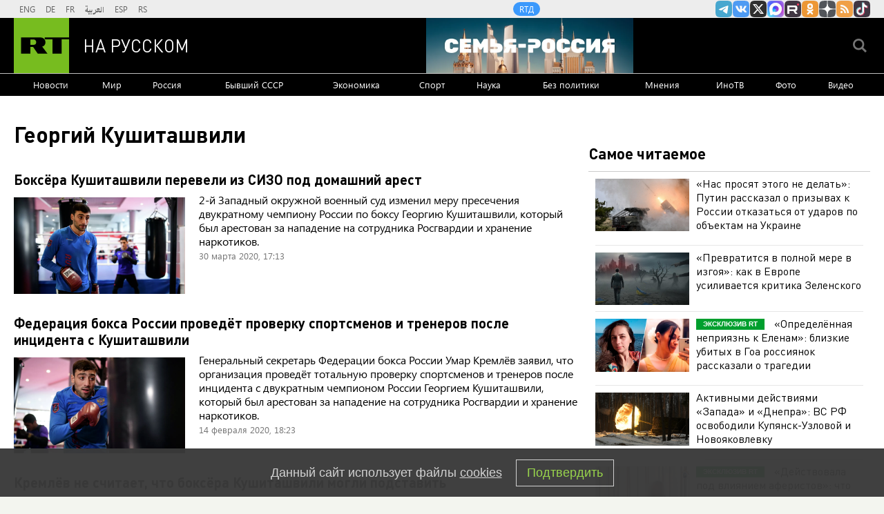

--- FILE ---
content_type: text/html; charset=UTF-8
request_url: https://russian.rt.com/tag/georgii-kushitashvili
body_size: 15541
content:
    <!DOCTYPE html><html prefix="og: http://ogp.me/ns#"  lang="ru"><head><meta charset="UTF-8"><meta name="msvalidate.01" content="36879475773792950F4872586A371571" /><meta name="apple-mobile-web-app-capable" content="no"><meta name="format-detection" content="telephone=yes"><meta name="viewport" content="width=device-width, initial-scale=1.0, user-scalable=yes"><meta name="HandheldFriendly" content="true"><meta name="MobileOptimzied" content="width"><meta http-equiv="cleartype" content="on"><meta name="navigation" content="tabbed" ><title>Георгий Кушиташвили - РТ на русском</title><link rel="shortcut icon" href="/favicon.ico" type="image/x-icon" /><link rel="icon" href="/favicon.ico" type="image/x-icon" /><link rel="apple-touch-icon" href="/static/blocks/touch-icon/apple-touch-icon-precomposed.png"/><link rel="apple-touch-icon" sizes="72x72" href="/static/blocks/touch-icon/apple-touch-icon-72x72-precomposed.png" /><link rel="apple-touch-icon" sizes="114x114" href="/static/blocks/touch-icon/apple-touch-icon-114x114-precomposed.png" /><link rel="apple-touch-icon" sizes="144x144" href="/static/blocks/touch-icon/apple-touch-icon-144x144-precomposed.png" /><meta name="description" content="" /><meta property="fb:pages" content="240228462761886" /><meta name="google-site-verification" content="GYFQiVoLOXGoiBZb6BPk_PoFj173iKc7_nZ1eG1k-x4"><meta property="og:site_name" content="RT на русском" /><meta property="og:locale" content="ru_RU" /><meta property="og:type" content="article" /><meta property="og:title" content="Георгий Кушиташвили - РТ на русском" /><meta property="og:url" content="https://russian.rt.com/tag/georgii-kushitashvili" /><meta property="og:description" content="" /><meta name="twitter:title" content="Георгий Кушиташвили - РТ на русском" /><meta property="og:image:type" content="image/jpeg" /><meta property="og:image:width" content="840" /><meta property="og:image:height" content="450" /><meta property="og:image" content="https://russian.rt.com/static/blocks/og-img/pl-17.jpg"/><meta name="twitter:image" content="https://russian.rt.com/static/blocks/og-img/pl-17.jpg" /><meta name="yandex-verification" content="7259b709c9950c63" /><meta name="twitter:site" content="@RT_russian" /><meta name="twitter:card" content="summary_large_image"><meta name="twitter:app:name:iphone" content="iphone" /><meta name="twitter:app:id:iphone" content="iphone" /><meta name="twitter:app:url:iphone" content="url" /><meta name="twitter:app:name:ipad" content="ipad" /><meta name="twitter:app:id:ipad" content="ipad" /><meta name="twitter:app:url:ipad" content="url" /><meta name="twitter:app:name:googleplay" content="googleplay" /><meta name="twitter:app:id:googleplay" content="googleplay" /><meta name="twitter:app:url:googleplay" content="googleplay" /><meta name="apple-itunes-app" content="app-id=649316948, app-argument=russianrtnews://articles" /><script type="text/javascript">(window.Image ? (new Image()) : document.createElement('img')).src = 'https://vk.com/rtrg?p=VK-RTRG-109324-1Xxct';</script><meta name="mediator" content="715834" /><meta name="mediator_published_time" content="2020-02-06T18:57:55+03:00" /><!-- rev-hash --><link rel="stylesheet" href="https://ru.russiatoday.com/static/css/template.min.css?v=05202210_1965"/><!-- end --><link rel="stylesheet" href="https://ru.russiatoday.com/static/css/label.css?v=21"/><script src="https://yandex.ru/ads/system/header-bidding.js" async></script><script>
                    if(typeof _adv == 'undefined') var _adv = {};
                    _adv.section = 'ussr';
                    _adv.account = 258144;
                    _adv.place = {
                        'billboard': {
                            ownerId: _adv.account,
                            containerId: 'billboard',
                            params: {
                                pp: 'g',
                                ps: window.innerWidth > 846 ? 'cowp' : 'coww',
                                p2: 'y',
                                puid1: 'world'
                            }
                        },
                        'ad300x600_t': {
                            ownerId: _adv.account,
                            containerId: 'ad300x600_t',
                            params: {
                                pp: 'h',
                                ps: window.innerWidth > 1024 ? 'cowp' : 'coww',
                                p2: 'fsyt',
                                puid1: 'world'
                            }
                        },
                        'ad300x600_b': {
                            ownerId: _adv.account,
                            containerId: 'ad300x600_b',
                            params: {
                                pp: 'i',
                                ps: window.innerWidth > 1024 ? 'cowp' : 'coww',
                                p2: 'fsyt',
                                puid1: 'world'
                            }
                        },
                        'leaderboard': {
                            ownerId: _adv.account,
                            containerId: 'leaderboard',
                            params: {
                                pp: 'smx',
                                ps: window.innerWidth > 846 ? 'cowp' : 'coww',
                                p2: window.innerWidth > 846 ? 'y' : 'fsyt',
                                puid1: 'world'
                            }
                        },
                        'adhesion': {
                            ownerId: _adv.account,
                            containerId: 'adhesion',
                            params: {
                                pp: 'i',
                                ps: window.innerWidth > 846 ? 'cowp' : 'coww',
                                p2: 'y',
                                puid1: 'world'
                            }
                        },
						'first_b':{
                            ownerId: _adv.account,
                            containerId: 'first_b',
                            params: {
                                pp: 'h',
                                ps: window.innerWidth < 846 ? 'coww' : null,
                                p2: 'iljr',
                                puid1: 'world'
                            }
						},
						'b_comment':{
                            ownerId: _adv.account,
                            containerId: 'b_comment',
                            params: {
                             pp:'h',
                             ps:window.innerWidth > 846 ? 'cowp' : 'coww',
                             p2:'imai',
                                puid1: 'world'
                            }
						},
						'inpage':{
                            ownerId: _adv.account,
                            containerId: 'inpage',
                            params: {
                             pp:'g',
                             ps:window.innerWidth > 846 ? 'cowp' : 'coww',
                             p2:'jdas',
                                puid1: 'world'
							}
							},
						'sticky':{
                            ownerId: _adv.account,
                            containerId: 'sticky',
							type: 'floorAd',
							params:{
							pp: 'g',
							ps: window.innerWidth > 846 ? 'null' : 'coww',
							p2: 'ixri', 
                            puid1: 'world'
                            }	
						},
						'wd':{
                            ownerId: _adv.account,
                            containerId: 'wd',
							params:{
                                pp: 'h',
                                ps: 'cowp',
                                p2: 'gqqu', 
                                puid1: 'world'						
                            }
					    }
                    };

                    _adv.adfox_hb = window.innerWidth > 846 ? {
                        biddersMap: {"myTarget": "2318746","adfox_yandex_waste.recycling":"2949349","sparrow":"3405588","gnezdo":"3448945"},
                        adUnits: [{
                            "code": _adv.place['ad300x600_t'].containerId,
                            "codeType": "combo",
							"sizes": [[300,250],[300,300],[240,400],[300,600],[345,290],[356,200],[320,420]],
                            "bids": [ {
                                "bidder": "myTarget",
                                "params": {
                                    "placementId": "1239261",
									 "additional": {
                                     "fpid": "window.rb_sync.id || ''"
                                       }
									}
							}  ,{
								"bidder": "adfox_yandex_waste.recycling",
								"params": {
                                    "placementId": "1259",
								"p1": "dbpsk",
								"p2": "hqjl",
								
                                }
								}
                            
                            ]
                        },{
                            "code": _adv.place['inpage'].containerId,
                            "codeType": "combo",
							"sizes": [[820,500],[820,250],[700,400],[700,300]],
                            "bids": [ {
								"bidder": "myTarget",
								"params": {
								  "placementId": "1700737"
								}
							  },{
								"bidder": "adfox_yandex_waste.recycling",
								"params": {
                                    "placementId": "5255",
								"p1": "dbpsk",
								"p2": "hqjl",
								
                                }
								},
								
                        {
                            "bidder": "gnezdo",
                            "params": {
                                "placementId": "370730"
                            }
                        },
                        {
                            "bidder": "sparrow",
                            "params": {
                                "placementId": "175073"
                            }
                        }
                            ]
                        },
						{
                            "code": _adv.place['b_comment'].containerId,
                            "codeType": "combo",
							"sizes": [[970,250],[720,240],[790,210],[700,400],[600,480],[460,260]],
                            "bids": [ {
                                "bidder": "myTarget",
                                "params": {
                                    "placementId": "1267164",
									 "additional": {
                                     "fpid": "window.rb_sync.id || ''"
                                       }
									}
                                }
                            ]
                        },
						{
                            "code": _adv.place['ad300x600_b'].containerId,
                            "codeType": "combo",
							"sizes": [[300,600],[300,250],[240,400],[300,300],[345,290],[356,200],[320,420]],
                            "bids": [ {
                                "bidder": "myTarget",
                                "params": {
                                    "placementId": "1239368",
									 "additional": {
                                     "fpid": "window.rb_sync.id || ''"
                                       }
									}
                                }
                            
                            ]
                        }],
						timeout: 500
					 }:{ 
					    biddersMap: {"myTarget": "2318746","adlook":"2949349","sparrow":"3405588","gnezdo":"3448945"},
                        adUnits: [ { 
                            "code": _adv.place['billboard'].containerId,
							"sizes": [[300,250],[300,300],[320,300]],
                            "bids": [
							{
                                "bidder": "myTarget",
                                "params": {"placementId": "1704921",
								 "additional": {
                                     "fpid": "window.rb_sync.id || ''"
                                       }
								}
                            }
                            ]
                        },
                        {
                            "code": _adv.place['ad300x600_t'].containerId,
                            "codeType": "combo",
							"sizes": [[300,250],[300,300],[240,400],[300,600],[320,250],[320,300],[320,420]],
                            "bids": [ {
                                "bidder": "myTarget",
                                "params": {
                                    "placementId": "1239368",
									 "additional": {
                                     "fpid": "window.rb_sync.id || ''"
                                       }
									}
                                }
                            
                            ]
                        },
						{
                            "code": _adv.place['inpage'].containerId,
                            "codeType": "combo",
							"sizes": [[320,500],[320,600],[320,250],[240,400],[320,300],[330,290],[320,420],[240,400],[320,420]],
                            "bids": [ {
								"bidder": "myTarget",
								"params": {
								  "placementId": "1700737"
								}
							  },
                        {
                            "bidder": "gnezdo",
                            "params": {
                                "placementId": "370731"
                            }
                        },
                        {
                            "bidder": "sparrow",
                            "params": {
                                "placementId": "175076"
                            }
                        }
                            ]
                        },
							{
                            "code": _adv.place['b_comment'].containerId,
                            "codeType": "combo",
						
							"sizes": [[320,450],[300,500],[300,250],[300,300],[240,400],[230,290],[320,420],[240,400],[280,420],[210,160]],
                            "bids": [ {
                                "bidder": "myTarget",
                                "params": {
                                    "placementId": "1267164",
									 "additional": {
                                     "fpid": "window.rb_sync.id || ''"
                                       }
									}
                                }
                            ]
                        },
                        {
                            "code": _adv.place['ad300x600_b'].containerId,
                            "codeType": "combo",
							"sizes": [[320,450],[300,500],[300,250],[300,300],[240,400],[230,290],[320,420],[240,400],[280,420],[210,160]],
                            "bids": [ {
                                "bidder": "myTarget",
                                "params": {
                                    "placementId": "1239388",
									 "additional": {
                                     "fpid": "window.rb_sync.id || ''"
                                       }
									}
                                }
                            ]
                        },{
							"code": _adv.place["sticky"].containerId,
							"codeType": "combo",
							"sizes": [[320,200],[350,200],[400,200]],
							"bids": [
							  {
								"bidder": "myTarget",
								"params": {
								  "placementId": "1700809"
								}
							  },
                        {
                            "bidder": "gnezdo",
                            "params": {
                                "placementId": "370729"
                            }
                        },
                        {
                            "bidder": "sparrow",
                            "params": {
                                "placementId": "175079"
                            }
                        }
							]
						  }],
                        timeout: 1000
                    };
                    window.YaHeaderBiddingSettings =_adv.adfox_hb;
                </script><script>window.yaContextCb = window.yaContextCb || []</script><script src="https://yandex.ru/ads/system/context.js" async></script><script>
            window.RT_IMAGE_MEDIA_URL = 'https://mf.b37mrtl.ru/russian'
        </script><script async src="https://jsn.24smi.net/smi.js"></script><script async src="https://widget.sparrow.ru/js/embed.js"></script><script defer src="https://setka.news/scr/versioned/bundle.0.0.3.js"></script><link href="https://setka.news/scr/versioned/bundle.0.0.3.css" rel="stylesheet" /></head><body><script type="application/ld+json">
        {
            "@context": "http://schema.org",
            "@type": "Organization",
            "url": "https://russian.rt.com",
            "logo": "https://russian.rt.com/static/img/logo112x112.png",
            "name": "RT на Русском",
            "legalName": "Автономная некоммерческая организация \"ТВ-Новости\"",
            "sameAs": [
                "https://vk.com/rt_russian",
                "https://twitter.com/RT_russian",
                "http://ttttt.me/rt_russian",
                "https://www.youtube.com/user/rtrussian",
                "https://ok.ru/rtrussian",
                "https://rt-russian.livejournal.com/",
                "https://chats.viber.com/rtrussian/en",
                "http://social.rt.com/"
            ],
            "potentialAction": {
                "@type": "SearchAction",
                "target": "https://russian.rt.com/search?q={search_term_string}",
                "query-input": "required name=search_term_string"
            }
        }
    </script><div style="position: fixed; left: -9999px;"><!--LiveInternet counter--><a href="https://www.liveinternet.ru/click;RTNEWS" 
target="_blank"><img id="licntD91E" width="31" height="31" style="border:0" 
title="LiveInternet" 
src="[data-uri]" 
alt=""/></a><script>(function(d,s){d.getElementById("licntD91E").src=
"https://counter.yadro.ru/hit;RTNEWS?t44.6;r"+escape(d.referrer)+
((typeof(s)=="undefined")?"":";s"+s.width+"*"+s.height+"*"+
(s.colorDepth?s.colorDepth:s.pixelDepth))+";u"+escape(d.URL)+
";h"+escape(d.title.substring(0,150))+";"+Math.random()})
(document,screen)</script><!--/LiveInternet--></div><script>
        var RT_HOST_URL = window.RT_HOST_URL || {};
        RT_HOST_URL.hostUrl = "https://russian.rt.com";
    </script><div class="layout  "><div class="layout__header" id="layout__header"><div class="header js-header" id="header"><div class="header__section header__section_gray"><div class="header__content"><div class="header__social"><div class="socials "><ul class="socials__row "><li class="socials__item "><a href="//ttttt.me/rt_russian" class="socials__link socials__link_telegram" target="_blank">
                    Канал RT на Telegram.me
                </a></li><li class="socials__item "><a href="//vk.com/rt_russian" class="socials__link socials__link_vkontakte" target="_blank">
                    RT на русском Вконтакте
                </a></li><li class="socials__item "><a href="//twitter.com/RT_russian" class="socials__link socials__link_xtwitter" target="_blank">
                    Twitter RT Russian
                </a></li><li class="socials__item "><a href="//max.ru/RT" class="socials__link socials__link_max" target="_blank">
                    Канал RT на Max.ru
                </a></li><li class="socials__item "><a href="//rutube.ru/u/rtrussian/" class="socials__link socials__link_rutube" target="_blank">
                    RT на русском в rutube
                </a></li><li class="socials__item "><a href="//ok.ru/rtrussian" class="socials__link socials__link_odnoklassniki" target="_blank">
                    RT на русском группа на Одноклассники.ru
                </a></li><li class="socials__item "><a href="//dzen.ru/russian.rt.com" class="socials__link socials__link_yandex-zen" target="_blank">
                    RT на русском в Дзен
                </a></li><li class="socials__item "><a href="/rss" class="socials__link socials__link_rss" target="_blank">
                    rss
                </a></li><li class="socials__item "><a href="//www.tiktok.com/@russian_rt" class="socials__link socials__link_tiktok" target="_blank">
                    RT на русском в TikTok
                </a></li></ul></div></div><div class="header__langs"><div class="langs"><div class="nav langs__nav "><ul class="nav__row nav__row_langs"><li class="nav__row-item nav__row-item_lang"><a class="nav__link nav__link_lang  link" href="//swentr.site/" target="_blank"  >

                            ENG

                        </a></li><li class="nav__row-item nav__row-item_lang"><a class="nav__link nav__link_lang  link" href="//de.rt.com/" target="_blank"  >

                            DE

                        </a></li><li class="nav__row-item nav__row-item_lang"><a class="nav__link nav__link_lang  link" href="//francais.rt.com/" target="_blank"  >

                            FR

                        </a></li><li class="nav__row-item nav__row-item_lang"><a class="nav__link nav__link_lang  link" href="//arabic.rt.com/" target="_blank"  >

                            العربية

                        </a></li><li class="nav__row-item nav__row-item_lang"><a class="nav__link nav__link_lang  link" href="//actualidad.rt.com/" target="_blank"  >

                            ESP

                        </a></li><li class="nav__row-item nav__row-item_lang"><a class="nav__link nav__link_lang  link" href="//rt.rs/" target="_blank"  >

                            RS

                        </a></li></ul></div></div></div><div class="header__media-projects"><div class="nav nav_media-projects "><ul class="nav__row nav__row_media-projects"><li class="nav__row-item nav__row-item_media-projects"><a class="nav__link nav__link_media-projects  link" href="//doc.rt.com/"  target="_blank" >

                            RTД

                        </a></li></ul></div></div><div class="clears-mh"></div></div></div><div class="header__section header__section_border-bottom_gray"><div class="header__content"><div class="header__logo"><a class="logo " href="/"><span class="logo__image">RT</span><span class="logo__text">На русском</span></a></div><div class="header__trend-donbass"><a href="/world/video/1560468-semya-rossiya-deti-franciya-obrazovanie" class="header__trend-donbass_bgi" aria-label="Семья - Россия"></a></div><div class="header__seach-form"><form name="search" class="search header__search-form_js" action="/search" ><div class="search__wrapper search__submit-top"><input class="search__submit" type="checkbox" value="Поиск" id="search__submit-top" /><label class="search__submit-label search_label_js-top" for="search__submit-top" ></label><input class="search__submit-label search__submit-label_header" type="submit" value="Поиск" /><div class="search__text" ><input type="text" id="search_input_field-top" name="q" value="" maxlength="100" /></div></div></form></div><ul class="mobile-nav"><li class="mobile-nav__item"><a class="js-mobile-element-nav mobile-nav__link mobile-nav__link_search">Search</a></li><li class="mobile-nav__item"><a class="js-mobile-element-nav mobile-nav__link mobile-nav__link_menu">Menu mobile</a></li></ul></div></div><div class="header__section" id="header-nav"><div class="header__content"><div class="nav  nav_header"><ul class="nav__row nav__row_center"><li class="nav__row-item nav__row-item_header"><a class="nav__link nav__link_header  link" href="/news"   >

                            Новости

                        </a></li><li class="nav__row-item nav__row-item_header"><a class="nav__link nav__link_header  link" href="/world"   >

                            Мир

                        </a></li><li class="nav__row-item nav__row-item_header"><a class="nav__link nav__link_header  link" href="/russia"   >

                            Россия

                        </a></li><li class="nav__row-item nav__row-item_header"><a class="nav__link nav__link_header  link" href="/ussr"   >

                            Бывший СССР

                        </a></li><li class="nav__row-item nav__row-item_header"><a class="nav__link nav__link_header  link" href="/business"   >

                            Экономика

                        </a></li><li class="nav__row-item nav__row-item_header"><a class="nav__link nav__link_header  link" href="/sport"   >

                            Спорт

                        </a></li><li class="nav__row-item nav__row-item_header"><a class="nav__link nav__link_header  link" href="/science"   >

                            Наука

                        </a></li><li class="nav__row-item nav__row-item_header"><a class="nav__link nav__link_header  link" href="/nopolitics"   >

                            Без политики

                        </a></li><li class="nav__row-item nav__row-item_header"><a class="nav__link nav__link_header  link" href="/opinion"   >

                            Мнения

                        </a></li><li class="nav__row-item nav__row-item_header"><a class="nav__link nav__link_header  link" href="/inotv"  target="_blank" >

                            ИноТВ

                        </a></li><li class="nav__row-item nav__row-item_header"><a class="nav__link nav__link_header  link" href="/foto"   >

                            Фото

                        </a></li><li class="nav__row-item nav__row-item_header"><a class="nav__link nav__link_header  link" href="/video"   >

                            Видео

                        </a></li></ul></div></div></div><div class="header__section header__trend-donbass_section"><a href="/trend/355231-donbass">Спецоперация на Украине</a></div></div></div><div class="layout__wrapper "><div class="layout__breaking "></div><div class="layout__banners rows__bottom"><div id="billboard" style="max-width: 1240px; margin: 0 auto; display: table;"></div><script type="text/javascript">
                    window.yaContextCb.push(() => {
                        Ya.adfoxCode.createAdaptive(_adv.place['billboard'],
                        ['desktop', 'phone'],
                        {
                            phoneWidth: 846,
                            isAutoReloads: false
                        });
                    });
                </script></div><div class="layout__content layout__content_section"><div class="layout__rows"><div class="rows "><div class="rows__column rows__column_section-left"><div class="column"><div class="column__row"><div class="category-header "><h1 class="category-header__title category-header__title_all-news">
        Георгий Кушиташвили
    </h1></div></div><div class="column__row"><style>.cover__label.georgii-kushitashvili { display: none; }</style><div class="listing listing_all-new listing_js listing-nocover" data-card-count="15"><div class="listing__content listing__content_js"><ul class="listing__rows listing__rows_js"><li class="listing__column listing__column_all-new listing__column_js"><div class="listing__card "><div class="card card_all-new"><div class="card__heading
                    card__heading_all-new
                    
                    "><a class="link link_color" href="/sport/news/733231-kushitashvili-domashnii-arest-boks">
                Боксёра Кушиташвили перевели из СИЗО под домашний арест
            </a></div><div class="card__cover card__cover_all-new"><div class="cover"><div class="cover__media cover__media_ratio "><a href="/sport/news/733231-kushitashvili-domashnii-arest-boks" class="cover__link link "><img src="https://mf.b37mrtl.ru/russian/images/2020.03/thumbnail/5e81fe8cae5ac9528e6bc7d9.png"  alt="" class="cover__image cover__image_ratio"></a></div></div></div><div class="card__summary
                        card__summary_all-new_cover
                        ">
                2-й Западный окружной военный суд изменил меру пресечения двукратному чемпиону России по боксу Георгию Кушиташвили, который был арестован за нападение на сотрудника Росгвардии и хранение наркотиков.
            </div><div class="card__date-time
                    card__date-time_all-new_cover
                    "><time class="date" datetime="2020-03-30 17:13">
		30 марта 2020, 17:13
	</time></div></div></div></li><li class="listing__column listing__column_all-new listing__column_js"><div class="listing__card "><div class="card card_all-new"><div class="card__heading
                    card__heading_all-new
                    
                    "><a class="link link_color" href="/sport/news/718457-proverka-boksyory-incident-kushitashvili">
                Федерация бокса России проведёт проверку спортсменов и тренеров после инцидента с Кушиташвили
            </a></div><div class="card__cover card__cover_all-new"><div class="cover"><div class="cover__media cover__media_ratio "><a href="/sport/news/718457-proverka-boksyory-incident-kushitashvili" class="cover__link link "><img src="https://mf.b37mrtl.ru/russian/images/2020.02/thumbnail/5e46b89002e8bd0c1f369864.png"  alt="" class="cover__image cover__image_ratio"></a></div></div></div><div class="card__summary
                        card__summary_all-new_cover
                        ">
                Генеральный секретарь Федерации бокса России Умар Кремлёв заявил, что организация проведёт тотальную проверку спортсменов и тренеров после инцидента с двукратным чемпионом России Георгием Кушиташвили, который был арестован за нападение на сотрудника Росгвардии и хранение наркотиков.
            </div><div class="card__date-time
                    card__date-time_all-new_cover
                    "><time class="date" datetime="2020-02-14 18:23">
		14 февраля 2020, 18:23
	</time></div></div></div></li><li class="listing__column listing__column_all-new listing__column_js"><div class="listing__card "><div class="card card_all-new"><div class="card__heading
                    card__heading_all-new
                    
                    "><a class="link link_color" href="/russia/news/718424-kremlyov-boksyor-kushitashvili">
                Кремлёв не считает, что боксёра Кушиташвили могли подставить
            </a></div><div class="card__cover card__cover_all-new"><div class="cover"><div class="cover__media cover__media_ratio "><a href="/russia/news/718424-kremlyov-boksyor-kushitashvili" class="cover__link link "><img src="https://mf.b37mrtl.ru/russian/images/2020.02/thumbnail/5e46af7aae5ac96596439ead.png"  alt="" class="cover__image cover__image_ratio"></a></div></div></div><div class="card__summary
                        card__summary_all-new_cover
                        ">
                Генеральный секретарь Федерации бокса России Умар Кремлёв высказался по поводу версии, согласно которой двукратного чемпиона страны Георгия Кушиташвили, который был арестован за нападение на сотрудника Росгвардии и хранение наркотиков, могли подставить.
            </div><div class="card__date-time
                    card__date-time_all-new_cover
                    "><time class="date" datetime="2020-02-14 17:37">
		14 февраля 2020, 17:37
	</time></div></div></div></li><li class="listing__column static-one"><div id="leaderboard"><script type="text/javascript">
                        window.yaContextCb.push(() => {
                            Ya.adfoxCode.createAdaptive(_adv.place['leaderboard'],
                            ['desktop', 'phone'],
                            {
                                phoneWidth: 846,
                                isAutoReloads: false
                            });
                        });
                    </script></div></li><li class="listing__column listing__column_all-new listing__column_js"><div class="listing__card "><div class="card card_all-new"><div class="card__heading
                    card__heading_all-new
                    
                    "><a class="link link_color" href="/sport/news/718392-kushitashvili-otstranenie-sbornaya-rossiya">
                Арестованный боксёр Кушиташвили пожизненно отстранён от выступлений за сборную России
            </a></div><div class="card__cover card__cover_all-new"><div class="cover"><div class="cover__media cover__media_ratio "><a href="/sport/news/718392-kushitashvili-otstranenie-sbornaya-rossiya" class="cover__link link "><img src="https://mf.b37mrtl.ru/russian/images/2020.02/thumbnail/5e46a96302e8bd0dee4d9e02.png"  alt="" class="cover__image cover__image_ratio"></a></div></div></div><div class="card__summary
                        card__summary_all-new_cover
                        ">
                Генеральный секретарь Федерации бокса России Умар Кремлёв заявил, что двукратный чемпион России по боксу Георгий Кушиташвили, который был арестован за нападение на сотрудника Росгвардии и хранение наркотиков, заявил, что спортсмен пожизненно отстранён от выступлений за сборную России.
            </div><div class="card__date-time
                    card__date-time_all-new_cover
                    "><time class="date" datetime="2020-02-14 17:13">
		14 февраля 2020, 17:13
	</time></div></div></div></li><li class="listing__column listing__column_all-new listing__column_js"><div class="listing__card "><div class="card card_all-new"><div class="card__heading
                    card__heading_all-new
                    
                    "><a class="link link_color" href="/sport/news/718304-kushitashvili-trezvaya-rossiya-zayavlenie">
                «Трезвая Россия» потребовала проверить всех боксёров сборной страны на наркотики
            </a></div><div class="card__cover card__cover_all-new"><div class="cover"><div class="cover__media cover__media_ratio "><a href="/sport/news/718304-kushitashvili-trezvaya-rossiya-zayavlenie" class="cover__link link "><img src="https://mf.b37mrtl.ru/russian/images/2020.02/thumbnail/5e4685f902e8bd7444148248.png"  alt="" class="cover__image cover__image_ratio"></a></div></div></div><div class="card__summary
                        card__summary_all-new_cover
                        ">
                Организация «Трезвая Россия» потребовала от Федерации бокса России (ФБР) пожизненно отстранить двукратного чемпиона страны Георгия Кушиташвили, в анализах которого обнаружили следы кокаина, а также провести внеплановую проверку всех членов национальной сборной.
            </div><div class="card__date-time
                    card__date-time_all-new_cover
                    "><time class="date" datetime="2020-02-14 14:56">
		14 февраля 2020, 14:56
	</time></div></div></div></li><li class="listing__column listing__column_all-new listing__column_js"><div class="listing__card "><div class="card card_all-new"><div class="card__heading
                    card__heading_all-new
                    
                    "><a class="link link_color" href="/sport/news/718294-kushitashvili-boks-narkotiki">
                Адвокат Кушиташвили считает, что кокаин подсыпали в напиток боксёра
            </a></div><div class="card__cover card__cover_all-new"><div class="cover"><div class="cover__media cover__media_ratio "><a href="/sport/news/718294-kushitashvili-boks-narkotiki" class="cover__link link "><img src="https://mf.b37mrtl.ru/russian/images/2020.02/thumbnail/5e467ee4ae5ac974f80dc6c5.png"  alt="" class="cover__image cover__image_ratio"></a></div></div></div><div class="card__summary
                        card__summary_all-new_cover
                        ">
                Александр Дегтерев, адвокат арестованного за нападение на сотрудника Росгвардии и хранение наркотиков двукратного чемпиона России по боксу Георгия Кушиташвили, допускает, что кокаин могли подмешать в напиток его подзащитного.
            </div><div class="card__date-time
                    card__date-time_all-new_cover
                    "><time class="date" datetime="2020-02-14 14:32">
		14 февраля 2020, 14:32
	</time></div></div></div></li><li class="listing__column listing__column_all-new listing__column_js"><div class="listing__card "><div class="card card_all-new"><div class="card__heading
                    card__heading_all-new
                    
                    "><a class="link link_color" href="/sport/news/718286-kushitashvili-boks-narkotiki">
                Федерация бокса России хочет пожизненно дисквалифицировать Кушиташвили
            </a></div><div class="card__cover card__cover_all-new"><div class="cover"><div class="cover__media cover__media_ratio "><a href="/sport/news/718286-kushitashvili-boks-narkotiki" class="cover__link link "><img src="https://mf.b37mrtl.ru/russian/images/2020.02/thumbnail/5e467a40ae5ac96dd14be80e.png"  alt="" class="cover__image cover__image_ratio"></a></div></div></div><div class="card__summary
                        card__summary_all-new_cover
                        ">
                В Федерации бокса России (ФБР) заявили о намерении пожизненно дисквалифицировать двукратного чемпиона России Георгия Кушиташвили, арестованного по подозрению в избиении сотрудника Росгвардии и хранении наркотиков.
            </div><div class="card__date-time
                    card__date-time_all-new_cover
                    "><time class="date" datetime="2020-02-14 13:54">
		14 февраля 2020, 13:54
	</time></div></div></div></li><li class="listing__column listing__column_all-new listing__column_js"><div class="listing__card "><div class="card card_all-new"><div class="card__heading
                    card__heading_all-new
                    
                    "><a class="link link_color" href="/sport/news/718233-sud-pod-arestom-kushitashvili">
                Суд оставил под арестом боксёра Кушиташвили
            </a></div><div class="card__cover card__cover_all-new"><div class="cover"><div class="cover__media cover__media_ratio "><a href="/sport/news/718233-sud-pod-arestom-kushitashvili" class="cover__link link "><img src="https://mf.b37mrtl.ru/russian/images/2020.02/thumbnail/5e465f51ae5ac91ed51ed20f.png"  alt="" class="cover__image cover__image_ratio"></a></div></div></div><div class="card__summary
                        card__summary_all-new_cover
                        ">
                Второй Западный окружной военный суд оставил под арестом двукратного чемпиона России по боксу Георгия Кушиташвили, которого обвиняют в хранении наркотиков и нападении на росгвардейца.
            </div><div class="card__date-time
                    card__date-time_all-new_cover
                    "><time class="date" datetime="2020-02-14 11:52">
		14 февраля 2020, 11:52
	</time></div></div></div></li><li class="listing__column listing__column_all-new listing__column_js"><div class="listing__card "><div class="card card_all-new"><div class="card__heading
                    card__heading_all-new
                    
                    "><a class="link link_color" href="/sport/news/718226-ekspertiza-kushitashvili-kokain">
                Экспертиза обнаружила в анализах боксёра Кушиташвили кокаин
            </a></div><div class="card__cover card__cover_all-new"><div class="cover"><div class="cover__media cover__media_ratio "><a href="/sport/news/718226-ekspertiza-kushitashvili-kokain" class="cover__link link "><img src="https://mf.b37mrtl.ru/russian/images/2020.02/thumbnail/5e4654e8ae5ac975d932c9aa.png"  alt="" class="cover__image cover__image_ratio"></a></div></div></div><div class="card__summary
                        card__summary_all-new_cover
                        ">
                Экспертиза обнаружила кокаин в анализах чемпиона России по боксу Георгия Кушиташвили, которого обвиняют в хранении наркотиков и нападении на росгвардейца. Об этом сообщила прокурор в суде.
            </div><div class="card__date-time
                    card__date-time_all-new_cover
                    "><time class="date" datetime="2020-02-14 11:08">
		14 февраля 2020, 11:08
	</time></div></div></div></li><li class="listing__column listing__column_all-new listing__column_js"><div class="listing__card "><div class="card card_all-new"><div class="card__heading
                    card__heading_all-new
                    
                    "><a class="link link_color" href="/sport/news/717832-obvineniya-boksyor-kushitashvili">
                Боксёру Кушиташвили предъявлены официальные обвинения
            </a></div><div class="card__cover card__cover_all-new"><div class="cover"><div class="cover__media cover__media_ratio "><a href="/sport/news/717832-obvineniya-boksyor-kushitashvili" class="cover__link link "><img src="https://mf.b37mrtl.ru/russian/images/2020.02/thumbnail/5e451c48ae5ac913c00f35b8.png"  alt="" class="cover__image cover__image_ratio"></a></div></div></div><div class="card__summary
                        card__summary_all-new_cover
                        ">
                Следствие предъявило официальное обвинение двукратному чемпиону России по боксу Георгию Кушиташвили.
            </div><div class="card__date-time
                    card__date-time_all-new_cover
                    "><time class="date" datetime="2020-02-13 12:53">
		13 февраля 2020, 12:53
	</time></div></div></div></li></ul></div></div></div></div></div><div class="rows__column rows__column_section-allnew"><div class="column"><div class="column__content column__content_all-news_right"><div class="column__row column__row_all-news_right column__row_all-news_right-1 "><div class="listing
        listing_top-news
        "  ><div class="listing__heading listing__heading_top-news" >
                Самое читаемое
            </div><div class="listing__content listing__content_top-news  "><ul class="listing__rows listing__rows_top-news "><li class="listing__column  listing__column_top-news "><div class="listing__card  listing__card_top-news "><div
      class="card
        
        card_top-news
        
        "><div
          class="card__cover card__cover_top-news                      "><div class="cover   "><div class="cover__media cover__media_ratio cover__media_bgi   " style="background-image: url(https://mf.b37mrtl.ru/russian/images/2026.01/thumbnail/69785e23ae5ac978d101fd0b.jpg)"><a href="/ussr/article/1588161-putin-udary-obekty-ukraina" class="cover__link link cover__link_media"></a></div></div></div><div class="card__heading
            card__heading_top-news 
            
            
            "><a class="link link_color " href="/ussr/article/1588161-putin-udary-obekty-ukraina">
        «Нас просят этого не делать»: Путин рассказал о призывах к России отказаться от ударов по объектам на Украине
      </a></div><div class="card__spot-im-count card__spot-im-count_top-news"><a class="spot-im-replies-href" href="/ussr/article/1588161-putin-udary-obekty-ukraina#href_spot-im"><span class="spot-im-replies-count spot-im-above-min-count"
                data-post-id="article___1588161"></span></a></div></div></div></li><li class="listing__column  listing__column_top-news "><div class="listing__card  listing__card_top-news "><div
      class="card
        
        card_top-news
        
        "><div
          class="card__cover card__cover_top-news                          "><div class="cover   "><div class="cover__media cover__media_ratio cover__media_bgi   " style="background-image: url(https://mf.b37mrtl.ru/russian/images/2026.01/thumbnail/6977977002e8bd07717cf10e.jpg)"><a href="/world/article/1587952-evropa-zelenskii-kritika" class="cover__link link cover__link_media"></a></div></div></div><div class="card__heading
            card__heading_top-news 
            
            
            "><a class="link link_color " href="/world/article/1587952-evropa-zelenskii-kritika">
        «Превратится в полной мере в изгоя»: как в Европе усиливается критика Зеленского
      </a></div><div class="card__spot-im-count card__spot-im-count_top-news"><a class="spot-im-replies-href" href="/world/article/1587952-evropa-zelenskii-kritika#href_spot-im"><span class="spot-im-replies-count spot-im-above-min-count"
                data-post-id="article___1587952"></span></a></div></div></div></li><li class="listing__column  listing__column_top-news "><div class="listing__card  listing__card_top-news "><div
      class="card
        
        card_top-news
        
        "><div
          class="card__cover card__cover_top-news              "><div class="cover   "><div class="cover__media cover__media_ratio cover__media_bgi   " style="background-image: url(https://mf.b37mrtl.ru/russian/images/2026.01/thumbnail/6970f4f402e8bd440c3a67b7.jpg)"><a href="/world/article/1585923-ubiistvo-zhenschina-indiya-rodstvennik" class="cover__link link cover__link_media"></a></div></div></div><div class="card__heading
            card__heading_top-news 
            
            
            "><span class="card__informal card__informal_exclusive card__informal_top-news">Эксклюзив RT</span><a class="link link_color " href="/world/article/1585923-ubiistvo-zhenschina-indiya-rodstvennik">
        «Определённая неприязнь к Еленам»: близкие убитых в Гоа россиянок рассказали о трагедии
      </a></div><div class="card__spot-im-count card__spot-im-count_top-news"><a class="spot-im-replies-href" href="/world/article/1585923-ubiistvo-zhenschina-indiya-rodstvennik#href_spot-im"><span class="spot-im-replies-count spot-im-above-min-count"
                data-post-id="article___1585923"></span></a></div></div></div></li><li class="listing__column  listing__column_top-news "><div class="listing__card  listing__card_top-news "><div
      class="card
        
        card_top-news
        
        "><div
          class="card__cover card__cover_top-news                            "><div class="cover   "><div class="cover__media cover__media_ratio cover__media_bgi   " style="background-image: url(https://mf.b37mrtl.ru/russian/images/2026.01/thumbnail/6978875102e8bd54514b7d7a.jpg)"><a href="/ussr/article/1588249-kupyansk-uzlovoi-novoyakovlevka-svo" class="cover__link link cover__link_media"></a></div></div></div><div class="card__heading
            card__heading_top-news 
            
            
            "><a class="link link_color " href="/ussr/article/1588249-kupyansk-uzlovoi-novoyakovlevka-svo">
        Активными действиями «Запада» и «Днепра»: ВС РФ освободили Купянск-Узловой и Новояковлевку
      </a></div><div class="card__spot-im-count card__spot-im-count_top-news"><a class="spot-im-replies-href" href="/ussr/article/1588249-kupyansk-uzlovoi-novoyakovlevka-svo#href_spot-im"><span class="spot-im-replies-count spot-im-above-min-count"
                data-post-id="article___1588249"></span></a></div></div></div></li><li class="listing__column  listing__column_top-news "><div class="listing__card  listing__card_top-news "><div
      class="card
        
        card_top-news
        
        "><div
          class="card__cover card__cover_top-news                "><div class="cover   "><div class="cover__media cover__media_ratio cover__media_bgi   " style="background-image: url(https://mf.b37mrtl.ru/russian/images/2026.01/thumbnail/69775777ae5ac94bec15e580.png)"><a href="/russia/article/1587826-aferist-student-biznesmen-syn-krasnoyarsk-obman" class="cover__link link cover__link_media"></a></div></div></div><div class="card__heading
            card__heading_top-news 
            
            
            "><span class="card__informal card__informal_exclusive card__informal_top-news">Эксклюзив RT</span><a class="link link_color " href="/russia/article/1587826-aferist-student-biznesmen-syn-krasnoyarsk-obman">
        «Действовала под влиянием аферистов»: что известно о студентке, обманувшей 14-летнего сына бизнесмена из Красноярска
      </a></div><div class="card__spot-im-count card__spot-im-count_top-news"><a class="spot-im-replies-href" href="/russia/article/1587826-aferist-student-biznesmen-syn-krasnoyarsk-obman#href_spot-im"><span class="spot-im-replies-count spot-im-above-min-count"
                data-post-id="article___1587826"></span></a></div></div></div></li><li class="listing__column  listing__column_top-news "><div class="listing__card  listing__card_top-news "><div
      class="card
        
        card_top-news
        
        "><div
          class="card__cover card__cover_top-news                    "><div class="cover   "><div class="cover__media cover__media_ratio cover__media_bgi   " style="background-image: url(https://mf.b37mrtl.ru/russian/images/2026.01/thumbnail/69776478ae5ac94ea265560c.jpg)"><a href="/sport/article/1587674-rossiya-otkritie-olympiady-skandal-nedopusk" class="cover__link link cover__link_media"></a></div></div></div><div class="card__heading
            card__heading_top-news 
            
            
            "><a class="link link_color " href="/sport/article/1587674-rossiya-otkritie-olympiady-skandal-nedopusk">
        Очередное унижение или верное решение: недопуск российских спортсменов к открытию Олимпиады вызвал споры
      </a></div><div class="card__spot-im-count card__spot-im-count_top-news"><a class="spot-im-replies-href" href="/sport/article/1587674-rossiya-otkritie-olympiady-skandal-nedopusk#href_spot-im"><span class="spot-im-replies-count spot-im-above-min-count"
                data-post-id="article___1587674"></span></a></div></div></div></li></ul></div></div></div><div class="column__row column__row_all-news_right column__row_all-news_right-2 "><div class="external-widget external-widget_today-media"  id="today-media-right"><strong class="external-widget__heading external-widget__heading_today-media">Сегодня в СМИ</strong><div id="mediametrics-aside" class="external-widget__today-media"><script src='//mediametrics.ru/partner/inject/inject.js' type='text/javascript' id='MediaMetricsInject' data-width='auto' data-height='auto' data-img='true' data-imgsize='70' data-bgcolor='' data-bordercolor='' data-linkscolor='' data-transparent='' data-rows='4' data-inline='' data-font='' data-fontfamily='' data-border='' data-borderwidth='1' data-alignment='' data-country='ru' data-site='mmet/russian_rt_com' data-hash='d6a2e6410c7b6a1f68503d3939d26661'></script></div></div></div><div class="column__row column__row_all-news_right column__row_all-news_right-3 "><div class="hide--partner--block smi2adblock-right smi2adblock-right_all-news" id="smi2adblock-right"><div id="smi2adblock_77365"><a href="http://smi2.net/">Новости СМИ2</a></div><script type="text/javascript">
          (function() {
            var sc = document.createElement('script'); sc.type = 'text/javascript'; sc.async = true;
            sc.src = '//news.smi2.ru/data/js/77365.js'; sc.charset = 'utf-8';
            var s = document.getElementsByTagName('script')[0]; s.parentNode.insertBefore(sc, s);
          }());
        </script></div></div><div class="column__row column__row_all-news_right column__row_all-news_right-4 "><div class="adfox_placeholder" id="ad300x600_t" style="display: table;"></div><script type="text/javascript">
                    window.yaContextCb.push(() => {
                        Ya.adfoxCode.createScroll(_adv.place['ad300x600_t'],
                        ['desktop', 'phone'],
                        {
                            phoneWidth: 846,
                            isAutoReloads: false
                        });
                    });
                </script></div><div class="column__row column__row_all-news_right column__row_all-news_right-5 "><div class="listing listing_foreign-press_right" data-component="Listing" onclick="return {
            template: {
                name: 'foreignPress',
                loadPath: 'https://cdnru.rt.com/static/js/modules/foreignPress.min.js',
                listing: {
                    modifiersCard: 'listing__card_foreign-press'
                },
                card: {
                    modifiersCover: 'card__cover_foreign-press_right',
                }
            },
            singlePage: {
               url: '/inotv/api/widgets/press.json' + '?_='+ parseInt(new Date().getTime() / 120000) /*добавляем раз в минуту новую переменую для кэша*/
            }
        };"></div></div><div class="column__row column__row_all-news_right column__row_all-news_right-6 "><div class="column__cell column__cell_news24smi hide--partner--block"><div data-smi-blockid="15031" class="smi24__informer smi24__auto"></div><script type="text/JavaScript">
        (function() {
            var sm = document.createElement("script");
            sm.type = "text/javascript";
            sm.async = true;
            sm.src = "//jsn.24smi.net/smi.js";
            var s = document.getElementsByTagName("script")[0];
            s.parentNode.insertBefore(sm, s);})();
        </script></div></div><div class="column__row column__row_all-news_right column__row_all-news_right-7 "><div class="column__cell"><div class="listing  listing_videos"   ><div class="listing__heading listing__heading_videos"><a class="link link_color" href="/video">

    
            Видео

    
        </a></div><div class="listing__content   "><ul class="listing__rows  listing__rows_flex"><li class="

            listing__column

            right-one_high-two_med-one

            listing__column_number_1





            "><div class="listing__card  listing__card_videos"><div class="card card_videos"><div class="card__cover card__cover_videos"><div class="cover"><div class="cover__media cover__media_ratio cover__image_type_video-normal"><a href="/russia/video/1588380-putin-yubilei-leningrad-vozlozhenie-cvetov" class="cover__link link "><img src="https://mf.b37mrtl.ru/russian/images/2026.01/thumbnail/6978cd9cae5ac93ae724b91c.jpg"  alt="" class="cover__image cover__image_ratio"></a></div></div></div><div class="card__heading
                    card__heading_videos
                    
                    "><a class="link " href="/russia/video/1588380-putin-yubilei-leningrad-vozlozhenie-cvetov">
                Путин возложил цветы на Невском пятачке и Пискарёвском кладбище в годовщину снятия блокады Ленинграда
            </a></div></div></div></li><li class="

            listing__column

            right-one_high-two_med-one

            listing__column_number_2





            "><div class="listing__card  listing__card_videos"><div class="card card_videos"><div class="card__cover card__cover_videos"><div class="cover"><div class="cover__media cover__media_ratio cover__image_type_video-normal"><a href="/ussr/video/1588279-konstantinovka-bpla-nastuplenie-ogon" class="cover__link link "><img src="https://mf.b37mrtl.ru/russian/images/2026.01/thumbnail/69789525ae5ac93878698a91.jpg"  alt="" class="cover__image cover__image_ratio"></a></div></div></div><div class="card__heading
                    card__heading_videos
                    
                    "><a class="link " href="/ussr/video/1588279-konstantinovka-bpla-nastuplenie-ogon">
                На подступах и внутри: группировка «Юг» ведёт бои за Константиновку по нескольким направлениям
            </a></div></div></div></li><li class="

            listing__column

            right-one_high-two_med-one

            listing__column_number_3





            "><div class="listing__card  listing__card_videos"><div class="card card_videos"><div class="card__cover card__cover_videos"><div class="cover"><div class="cover__media cover__media_ratio cover__image_type_video-normal"><a href="/russia/video/1588211-fsb-diversiya-zheleznaya-doroga-sverdlovskaya-oblast" class="cover__link link "><img src="https://mf.b37mrtl.ru/russian/images/2026.01/thumbnail/69789a72ae5ac9378a591707.jpg"  alt="" class="cover__image cover__image_ratio"></a></div></div></div><div class="card__heading
                    card__heading_videos
                    
                    "><a class="link " href="/russia/video/1588211-fsb-diversiya-zheleznaya-doroga-sverdlovskaya-oblast">
                Планировали поджог на железной дороге: в Свердловской области задержаны два брата и сестра
            </a></div></div></div></li><li class="

            listing__column

            right-one_high-two_med-one

            listing__column_number_4





            "><div class="listing__card  listing__card_videos"><div class="card card_videos"><div class="card__cover card__cover_videos"><div class="cover"><div class="cover__media cover__media_ratio cover__image_type_video-normal"><a href="/ussr/video/1588181-lyutyi-trofei-boicy-bars-kursk-sbili-u" class="cover__link link "><img src="https://mf.b37mrtl.ru/russian/images/2026.01/thumbnail/697863d402e8bd22e80ae5e4.jpg"  alt="" class="cover__image cover__image_ratio"></a></div></div></div><div class="card__heading
                    card__heading_videos
                    
                    "><a class="link " href="/ussr/video/1588181-lyutyi-trofei-boicy-bars-kursk-sbili-u">
                «Лютый» трофей: бойцы «БАРС-Курск» сбили у границы крупный украинский дрон
            </a></div></div></div></li></ul></div></div></div></div><div class="column__row column__row_all-news_right column__row_all-news_right-8 "></div><div class="column__row column__row_all-news_right column__row_all-news_right-9 column__row_adfox-bottom"><div class="js-sticky"><div class="js-sticky__content"><div class="adfox_placeholder" id="ad300x600_b" style="display: table;"></div><script type="text/javascript">
                    window.yaContextCb.push(() => {
                        Ya.adfoxCode.createScroll(_adv.place['ad300x600_b'],
                        ['desktop', 'phone'],
                        {
                            phoneWidth: 846,
                            isAutoReloads: false
                        });
                    });
                </script></div></div></div></div></div></div><div class="rows__column"></div></div></div></div></div><div class="clears-mh"></div><div class="layout__footer"><div class="footer js-mediator-footer"><div class="footer__content"><div class="footer__control-width"><div class="footer__left left-role"><div class="footer__navs footer__navs_item_1"><div class="nav nav_langs "><ul class="nav__row footer__nav footer__nav_1"><li class="nav__row-item footer__nav-item"><a class="nav__link footer__nav-link  link" href="//swentr.site/" target="_blank"  >

                            English

                        </a></li><li class="nav__row-item footer__nav-item"><a class="nav__link footer__nav-link  link" href="//de.rt.com/" target="_blank"  >

                            Deutsch

                        </a></li><li class="nav__row-item footer__nav-item"><a class="nav__link footer__nav-link  link" href="//francais.rt.com/" target="_blank"  >

                            Français

                        </a></li><li class="nav__row-item footer__nav-item"><a class="nav__link footer__nav-link  link" href="//arabic.rt.com/" target="_blank"  >

                            العربية

                        </a></li><li class="nav__row-item footer__nav-item"><a class="nav__link footer__nav-link  link" href="//actualidad.rt.com/" target="_blank"  >

                            Español

                        </a></li><li class="nav__row-item footer__nav-item"><a class="nav__link footer__nav-link  link" href="//rt.rs/" target="_blank"  >

                            Српски

                        </a></li></ul></div><ul class="footer__nav footer__nav_last"><li class="footer__nav-item"><a href="//rtd.rt.com/" class="footer__nav-link" target="blank" >
                                    RTД на английском
                                </a></li><li class="footer__nav-item"><a href="//doc.rt.com/" class="footer__nav-link" target="blank" >
                                    RTД на русском
                                </a></li><li class="footer__nav-item"><a href="//ruptly.agency/" class="footer__nav-link" target="blank" >
                                    RUPTLY
                                </a></li><li class="footer__nav-item"><a href="//ru.gw2ru.com" class="footer__nav-link" target="blank" >
                                    Окно в Россию
                                </a></li><li class="footer__nav-item"><a href="//school.rt.com/" class="footer__nav-link" target="blank" >
                                    Школа RT
                                </a></li><li class="footer__nav-item footer__nav-item_rt-shop"><a href="//shop-rt.com/" style="background-image: url('https://shop-rt.com/local/templates/rt_store/images/logo-ru.svg')" class="footer__nav-link footer__nav-link_rt-shop" target="blank"></a></li></ul></div><div class="footer__social"><div class="socials socials_footer"><ul class="socials__row socials__row_footer"><li class="socials__item socials__item_footer"><a href="//ttttt.me/rt_russian" class="socials__link socials__link_telegram" target="_blank">
                    Канал RT на Telegram.me
                </a></li><li class="socials__item socials__item_footer"><a href="//vk.com/rt_russian" class="socials__link socials__link_vkontakte" target="_blank">
                    RT на русском Вконтакте
                </a></li><li class="socials__item socials__item_footer"><a href="//twitter.com/RT_russian" class="socials__link socials__link_xtwitter" target="_blank">
                    Twitter RT Russian
                </a></li><li class="socials__item socials__item_footer"><a href="//max.ru/RT" class="socials__link socials__link_max" target="_blank">
                    Канал RT на Max.ru
                </a></li><li class="socials__item socials__item_footer"><a href="//rutube.ru/u/rtrussian/" class="socials__link socials__link_rutube" target="_blank">
                    RT на русском в rutube
                </a></li><li class="socials__item socials__item_footer"><a href="//ok.ru/rtrussian" class="socials__link socials__link_odnoklassniki" target="_blank">
                    RT на русском группа на Одноклассники.ru
                </a></li><li class="socials__item socials__item_footer"><a href="//dzen.ru/russian.rt.com" class="socials__link socials__link_yandex-zen" target="_blank">
                    RT на русском в Дзен
                </a></li><li class="socials__item socials__item_footer"><a href="/rss" class="socials__link socials__link_rss" target="_blank">
                    rss
                </a></li><li class="socials__item socials__item_footer"><a href="//www.tiktok.com/@russian_rt" class="socials__link socials__link_tiktok" target="_blank">
                    RT на русском в TikTok
                </a></li></ul></div></div><input class="footer__button" type="checkbox" id="footer__left"><label class="footer__button-switch" for="footer__left" onclick=""></label><div class="footer__navs footer__navs_item_2"><ul class="footer__nav footer__nav_2"><li class="footer__nav-item"><a href="/press_releases" class="footer__nav-link" >
                                        Пресс-релизы
                                    </a></li><li class="footer__nav-item"><a href="/about" class="footer__nav-link" >
                                        О канале
                                    </a></li><li class="footer__nav-item"><a href="//rt.com/rt-promo-2022-ru" class="footer__nav-link" >
                                        Промо RT: Избранное
                                    </a></li><li class="footer__nav-item"><a href="//doc.rt.com/programmy/" class="footer__nav-link" >
                                        Программы RT
                                    </a></li><li class="footer__nav-item"><a href="/about-us/contact-info/" class="footer__nav-link" >
                                        Контакты
                                    </a></li><li class="footer__nav-item"><a href="//zakupki.rt.com/" class="footer__nav-link" >
                                        Текущие закупки RT
                                    </a></li><li class="footer__nav-item"><a href="mailto:russian@rttv.ru" class="footer__nav-link" >
                                        Написать в редакцию
                                    </a></li><li class="footer__nav-item"><a href="/partners" class="footer__nav-link" >
                                        Новости партнёров
                                    </a></li><li class="footer__nav-item"><a href="/recommendations" class="footer__nav-link" >
                                        Системы рекомендаций
                                    </a></li><li class="footer__nav-item"><a href="//shop-rt.com" class="footer__nav-link" ></a></li></ul></div><div class="footer__navs footer__navs_item_3"><ul class="footer__nav footer__nav_3"><li class="footer__nav-item"><a href="/news" class="footer__nav-link" >
                                            Новости
                                        </a></li><li class="footer__nav-item"><a href="/world" class="footer__nav-link" >
                                            Мир
                                        </a></li><li class="footer__nav-item"><a href="/russia" class="footer__nav-link" >
                                            Россия
                                        </a></li><li class="footer__nav-item"><a href="/ussr" class="footer__nav-link" >
                                            Бывший СССР
                                        </a></li><li class="footer__nav-item"><a href="/business" class="footer__nav-link" >
                                            Экономика
                                        </a></li><li class="footer__nav-item"><a href="/sport" class="footer__nav-link" >
                                            Спорт
                                        </a></li><li class="footer__nav-item"><a href="/science" class="footer__nav-link" >
                                            Наука
                                        </a></li><li class="footer__nav-item"><a href="/nopolitics" class="footer__nav-link" >
                                            Без политики
                                        </a></li><li class="footer__nav-item"><a href="/opinion" class="footer__nav-link" >
                                            Мнения
                                        </a></li><li class="footer__nav-item"><a href="/inotv" class="footer__nav-link" target="_blank">
                                            ИноТВ
                                        </a></li><li class="footer__nav-item"><a href="/foto" class="footer__nav-link" >
                                            Фото
                                        </a></li><li class="footer__nav-item"><a href="/video" class="footer__nav-link" >
                                            Видео
                                        </a></li></ul></div></div><div class="footer__right"><div class="footer__seach-form"><form name="search" class="search header__search-form_js" action="/search" ><div class="search__wrapper search__submit-footer"><input class="search__submit" type="checkbox" value="Поиск" id="search__submit-footer" /><label class="search__submit-label search_label_js-footer" for="search__submit-footer" ></label><input class="search__submit-label search__submit-label_header" type="submit" value="Поиск" /><div class="search__text" ><input type="text" id="search_input_field-footer" name="q" value="" maxlength="100" /></div></div></form></div></div></div><div class="footer__control-width"><div class="footer__age-limit">18+</div></div></div><div class="footer__copyright "><div class="footer__control-width"><div class="copyright"><div class="copyright__logo"><a href="/" class="">
               RT
            </a></div><div class="copyright__text"><p>&copy; Автономная некоммерческая организация «ТВ-Новости», 2005—2026 гг. Все права защищены.</p><p>Сетевое издание <a href="https://rt.com" class="link">rt.com</a> зарегистрировано Роскомнадзором 14 августа 2020 г., свидетельство Эл № ФС 77-78993</p><p>Главный редактор: Симоньян М. С. Адрес редакции: 111020, Москва, Боровая улица, 3к1. Телефон: <a href="tel:+74997500075" class="link">+7 499 750-00-75</a> доб. 1200 E-mail: <a class="link" href="mailto:info@rttv.ru">info@rttv.ru</a></p><p><a href="https://russian.rt.com/privacy" class="link">Политика АНО «ТВ-Новости» в отношении обработки персональных данных</a></p></div></div></div></div><noindex><div class="footer__organizations"><div class="footer__organizations-wrapper"><p class="footer__organizations-title">Организации, признанные экстремистскими и запрещённые на территории РФ</p><div class="footer__organizations-image"><span class="footer__organizations-image__wrapper"></span></div></div></div></noindex></div></div><div class="cookies__banner js-cookies-banner"><div class="cookies__banner-wrapper"><p class="cookies__banner-text">Данный сайт использует файлы <a href="https://russian.rt.com/privacy-policy" target="_blank">cookies</a></p><a class="cookies__banner-button js-cookies-button">Подтвердить</a></div></div></div><div class="overlay"></div><script src="/static/js/pushes/notification.js?v=4"></script><script>
    var RT = RT || {};
    RT.counter = {
        url: 'https://nbc.rt.com/nbc/ru/',
        publicId: '715834'
    };
</script><script defer="defer" src="https://ru.russiatoday.com/static/js/common.min.js?v=05202210_1965"></script><script>
        if (window.innerWidth < 846) {
            var banner_sf_in = document.createElement('div');
            banner_sf_in.id = "sticky";
            document.body.appendChild(banner_sf_in);
            if (banner_sf_in) {
                var bnlit = document.createElement('script'); bnlit.type = 'text/javascript'; bnlit.async = true;
                bnlit.src = 'https://cdn.russiatoday.com/scripts/adfox/Sticky_4.js'; bnlit.charset = 'utf-8';
                var head = document.getElementsByTagName('head')[0];
                head.appendChild(bnlit);
            }
        }
    </script><script>
        if (window.RT && RT.quiz_embed) {
            window.addEventListener('message', function(event) {
                if (!event.data) {
                    return;
                }

                if (event.data.type && event.data.type === "POLL_UPDATE_HEIGHT" && !!document.getElementById('poll_' + event.data.payload.pollID)) {
                    document.getElementById('poll_' + event.data.payload.pollID).style.height = event.data.payload.height + "px";
                }

                if (event.data.type && event.data.type === "QUIZ_UPDATE_HEIGHT" && !!document.getElementById('quiz_' + event.data.payload.quizID)) {
                    document.getElementById('quiz_' + event.data.payload.quizID).style.height = event.data.payload.height + "px";
                }

                if (event.data.type && event.data.type === "QUIZ_NEXT_QUESTION" && !!document.getElementById('quiz_' + event.data.payload.quizID)) {
                    window.scrollTo(0, document.getElementById('quiz_' + event.data.payload.quizID).getBoundingClientRect().top + window.pageYOffset - 25)
                }

                if (event.data.type && event.data.type === "CHARACTER_QUIZ_UPDATE_HEIGHT" && !!document.getElementById('character_quiz_' + event.data.payload.quizID)) {
                    document.getElementById('character_quiz_' + event.data.payload.quizID).style.height = event.data.payload.height + "px";
                }

                if (event.data.type && event.data.type === "CHARACTER_QUIZ_NEXT_QUESTION" && !!document.getElementById('character_quiz_' + event.data.payload.quizID)) {
                    window.scrollTo(0, document.getElementById('character_quiz_' + event.data.payload.quizID).getBoundingClientRect().top + window.pageYOffset - 25)
                }
            }, false);
        }
    </script><!--LiveInternet counter--><div style="position: fixed; left: -9999px;"><script type="text/javascript">
        document.write("<a href='//www.liveinternet.ru/click;russian_rt' "+
            "target=_blank><img src='//counter.yadro.ru/hit;russian_rt?t44.5;r"+
            escape(document.referrer)+((typeof(screen)=="undefined")?"":
                ";s"+screen.width+"*"+screen.height+"*"+(screen.colorDepth?
                    screen.colorDepth:screen.pixelDepth))+";u"+escape(document.URL)+
            ";"+Math.random()+
            "' alt='' title='LiveInternet' "+
            "border='0' width='31' height='31'><\/a>")
    </script></div><!--/LiveInternet--><!-- Yandex.Metrika Counter --><script type="text/javascript" >
    (function (d, w, c) {
        (w[c] = w[c] || []).push(function() {
            try {
                w.yaCounter48853397 = new Ya.Metrika({
                    id:48853397,
                    clickmap:true,
                    trackLinks:true,
                    accurateTrackBounce:true,
                    webvisor:true
                });
            } catch(e) { }
        });

        var n = d.getElementsByTagName("script")[0],
            s = d.createElement("script"),
            f = function () { n.parentNode.insertBefore(s, n); };
        s.type = "text/javascript";
        s.async = true;
        s.src = "https://mc.yandex.ru/metrika/watch.js";

        if (w.opera == "[object Opera]") {
            d.addEventListener("DOMContentLoaded", f, false);
        } else { f(); }
    })(document, window, "yandex_metrika_callbacks");
</script><noscript><div><img src="https://mc.yandex.ru/watch/48853397" style="position:absolute; left:-9999px;" alt="" /></div></noscript><!-- /Yandex.Metrika counter --><!-- Yandex.Metrika counter --><script type="text/javascript" >
    (function(m,e,t,r,i,k,a){m[i]=m[i]||function(){(m[i].a=m[i].a||[]).push(arguments)};
        m[i].l=1*new Date();k=e.createElement(t),a=e.getElementsByTagName(t)[0],k.async=1,k.src=r,a.parentNode.insertBefore(k,a)})
    (window, document, "script", "https://mc.yandex.ru/metrika/tag.js", "ym");

    ym(27102311, "init", {
        clickmap:true,
        trackLinks:true,
        accurateTrackBounce:true,
        webvisor:true
    });
</script><noscript><div><img src="https://mc.yandex.ru/watch/27102311" style="position:absolute; left:-9999px;" alt="" /></div></noscript><!-- /Yandex.Metrika counter --><!-- tns-counter.ru --><script type="text/javascript">
    (new Image()).src = '//www.tns-counter.ru/V13a***R>' + document.referrer.replace(/\*/g,'%2a') + '*russianrt_com/ru/UTF-8/tmsec=rt_russia/' + Math.round(Math.random()*1E9);
</script><noscript><img src="http://www.tns-counter.ru/V13a****russianrt_com/ru/UTF-8/tmsec=rt_russia/" width="1" height="1" alt="" /></noscript><!--/ tns-counter.ru --><!-- mediator --><script id="js-mpf-mediator-init" data-counter="2820232" data-adaptive="true">!function(e){function t(t,n){if(!(n in e)){for(var r,a=e.document,i=a.scripts,o=i.length;o--;)if(-1!==i[o].src.indexOf(t)){r=i[o];break}if(!r){r=a.createElement("script"),r.type="text/javascript",r.async=!0,r.defer=!0,r.src=t,r.charset="UTF-8";;var d=function(){var e=a.getElementsByTagName("script")[0];e.parentNode.insertBefore(r,e)};"[object Opera]"==e.opera?a.addEventListener?a.addEventListener("DOMContentLoaded",d,!1):e.attachEvent("onload",d):d()}}}t("//mediator.mail.ru/script/2820232/","_mediator")}(window);</script><!-- /mediator --><!-- Top100 (Kraken) Counter --><script>
    (function (w, d, c) {
        (w[c] = w[c] || []).push(function() {
            var options = {
                project: 4502732
            };
            try {
                w.top100Counter = new top100(options);
            } catch(e) { }
        });
        var n = d.getElementsByTagName("script")[0],
            s = d.createElement("script"),
            f = function () { n.parentNode.insertBefore(s, n); };
        s.type = "text/javascript";
        s.async = true;
        s.src =
            (d.location.protocol == "https:" ? "https:" : "http:") +
            "//st.top100.ru/top100/top100.js";

        if (w.opera == "[object Opera]") {
            d.addEventListener("DOMContentLoaded", f, false);
        } else { f(); }
    })(window, document, "_top100q");
</script><noscript><img src="//counter.rambler.ru/top100.cnt?pid=1886286" alt="Топ-100" /></noscript><!-- END Top100 (Kraken) Counter --><!-- Top.Mail.Ru counter --><script type="text/javascript">
    var _tmr = window._tmr || (window._tmr = []);
    _tmr.push({id: "3361851", type: "pageView", start: (new Date()).getTime()});
    (function (d, w, id) {
        if (d.getElementById(id)) return;
        var ts = d.createElement("script"); ts.type = "text/javascript"; ts.async = true; ts.id = id;
        ts.src = "https://top-fwz1.mail.ru/js/code.js";
        var f = function () {var s = d.getElementsByTagName("script")[0]; s.parentNode.insertBefore(ts, s);};
        if (w.opera == "[object Opera]") { d.addEventListener("DOMContentLoaded", f, false); } else { f(); }
    })(document, window, "tmr-code");
</script><noscript><div><img src="https://top-fwz1.mail.ru/counter?id=3361851;js=na" style="position:absolute;left:-9999px;" alt="Top.Mail.Ru" /></div></noscript><!-- /Top.Mail.Ru counter --><script>
            (function() {
                // заменяем ссылки breaking news на алиас
                try {
                    const original_host = window.location.protocol + "//" + window.location.host;

                    if (!original_host.includes("https://russian.rt.com")) {
                        const has_alias_elements = document.querySelectorAll("[data-newsline-has-alias] a");

                        for(const alias_element of Array(...has_alias_elements)) {
                            const breaking_link = alias_element.getAttribute('href');

                            if (/(http(s?)):\/\//i.test(breaking_link) && breaking_link.includes("https://russian.rt.com")) {
                                alias_element.setAttribute('href', breaking_link.replace("https://russian.rt.com", original_host))
                            }
                        }
                    }
                } catch {
                    console.error('Failed replace to alias url')
                }
            })()
        </script><!--/ tns-counter.ru --><script>
            (function() {
                var tns_params = {
                    cid: 'rt_ru',
                    typ: 1,
                    tms: 'rt_ru',
                    idc: 152,
                    idlc: '715834',
                    urlc: encodeURIComponent('https://russian.rt.com/tag/georgii-kushitashvili'),
                    ver: 0,
                    type: 4,
                }

                console.debug('tns params', tns_params)
                
                var url = 'https://tns-counter.ru/e/ec01&' + Object.keys(tns_params).map((key) => key + '=' + tns_params[key]).join('&');
                fetch(url, { method: 'GET', credentials: 'include' })
                    .then(function(response) {
                        console.log('tns-counter', response.status)
                    })
                    .catch(function(error) {
                        console.error('tns-counter', error)
                    });
            })();
        </script><script>
        ((counterHostname) => {
            window.MSCounter = {
                counterHostname: counterHostname
            };

            window.mscounterCallbacks = window.mscounterCallbacks || [];
            window.mscounterCallbacks.push(() => {
                msCounterExampleCom = new MSCounter.counter({
                    'account': 'rt_ru',
                    'tmsec': 'rt_ru',
                    'autohit': true
                });
            });

            const newScript = document.createElement('script');
            newScript.async = true;
            newScript.src = `${counterHostname}/ncc/counter.js`;

            const referenceNode = document.querySelector('script');
            if (referenceNode) {
                referenceNode.parentNode.insertBefore(newScript, referenceNode);
            } else {
                document.firstElementChild.appendChild(newScript);
            }
        })('https://tns-counter.ru/');
    </script><!--/ tns-counter.ru --><script>
			if(document.querySelector('.cover__video')) {
				var banner4 = document.createElement('div'); 
                banner4.id = "adfox_168461289671113363"; 
                document.querySelector(".cover__media_ratio").insertBefore(banner4, banner4.firstChild);
				if (banner4) {  
				    var bns = document.createElement('script'); bns.type = 'text/javascript'; bns.async = true;
                    bns.src = 'https://cdn.russiatoday.com/scripts/adfox/r40j.js'; bns.charset = 'utf-8';
                    var head = document.getElementsByTagName('head')[0];
			        head.appendChild(bns);
				}
			}
	    </script><script async src="/static/js/captcher.min.js?v=3"></script></body></html>

--- FILE ---
content_type: text/html
request_url: https://tns-counter.ru/nc01a**R%3Eundefined*rt_ru/ru/UTF-8/tmsec=rt_ru/391146051***
body_size: -73
content:
895D6B1269793F0EX1769553678:895D6B1269793F0EX1769553678

--- FILE ---
content_type: application/javascript; charset=utf-8
request_url: https://mediametrics.ru/partner/inject/hour.ru.js
body_size: 5260
content:
var MediaMetricsRating=[
[9078794, "Резиденция Стивена Сигала выставлена на продажу: актер продает дом в Подмосковье площадью 500 квадратов", "kp.ru", "kp.ru/online/news/6788512/"],
[31541274, "Зеленский оскорбил собаку Лукашенко. «Умка имеет больше прав» — Азарёнок разнёс нелегитимного в пух и прах", "www.kapital-rus.ru", "www.kapital-rus.ru/news/422854-zelenskii_oskorbil_sobaku_lukashenko_umka_imeet_bolshe_prav__azareno/"],
[226758, "«У него появилась другая»: Бондарчук после расставания с Паулиной Андреевой утешился с 40-летней возлюбленной", "kp.ru", "kp.ru/daily/27755.3/5201763/"],
[6058247, "«Яма, а сверху дырка»: Украина откатывается в первобытность. Власти экстренно роют выгребные ямы", "www.kapital-rus.ru", "www.kapital-rus.ru/news/422862-yama_a_sverhu_dyrka_ukraina_otkatyvaetsya_v_pervobytnost_vlasti_ekst/"],
[1200596, "Богомолов отреагировал на письмо выпускников Школы-студии МХАТ репостом Софьи Эрнст", "www.forbes.ru", "www.forbes.ru/forbeslife/554279-bogomolov-otreagiroval-na-pis-mo-vypusknikov-skoly-studii-mhat-repostom-sof-i-ernst"],
[7542238, "РИА Новости: Минздрав утвердил стандарт лечения гриппа в России", "russian.rt.com", "russian.rt.com/russia/news/1588170-minzdrav-lechenie-grippa"],
[32292012, "ФАС вынесла первое решение по делу о рекламе VPN-сервисов", "vedomosti.ru", "vedomosti.ru/media/articles/2026/01/27/1172111-fas-vinesla-pervoe"],
[31269635, "Незлобин рассказал, что после переезда в США ему не хватало стабильности", "www.osnmedia.ru", "www.osnmedia.ru/obshhestvo/nezlobin-rasskazal-chto-posle-pereezda-v-ssha-emu-ne-hvatalo-stabilnosti/"],
[16748345, "Сотовые операторы прекратили маркировать звонки из крупных банков", "rbc.ru", "rbc.ru/finances/28/01/2026/6978e3719a79475c47e0abe6"],
[39470951, "В МИД ответили на заявление спикера парламента Молдавии о России", "ria.ru", "ria.ru/20260127/mid-2070632973.html"],
[65796223, "Юный поклонник Долиной попросил ее исполнить &quot;Погоду в доме&quot;", "ria.ru", "ria.ru/20260127/dolina-2070654975.html"],
[85962133, "«Освобождай место, я старше!»: почему в плацкарте пенсионерки страшнее любого соседа с гитарой", "progorod62.ru", "progorod62.ru/news/76016"],
[56256924, "Недвижимость Пугачевой дешевеет на глазах на фоне скандала", "kp.ru", "kp.ru/online/news/6788073/"],
[7171790, "Кому увеличат пенсии с 1 апреля", "i-gazeta.com", "i-gazeta.com/news/novosti/2026-01-27/komu-uvelichat-pensii-s-1-aprelya-4552752"],
[84973344, "Глава МИД Украины назвал подписантов мирного плана", "rbc.ru", "rbc.ru/politics/27/01/2026/697901c99a794792aa083ef3"],
[41829369, "В Брянске в поисках детей обследовали 30,5 тысяч квадратов акватории Десны", "ria.ru", "ria.ru/20260127/bryansk-2070631001.html"],
[5618838, "Учёный-математик Ремизов из Нижнего Новгорода решил 190-летнюю загадку", "russian.rt.com", "russian.rt.com/science/news/1588309-matematik-reshenie-zagadka"],
[55037099, "Стало известно, кто может стать новым главным тренером СКА", "gorobzor.ru", "gorobzor.ru/novosti-sporta/hokkey/213446-stalo-izvestno-kto-mozhet-stat-novym-glavnym-trenerom-ska"],
[21216446, "Сложносочиненное разложение", "www.kommersant.ru", "www.kommersant.ru/doc/2358155"],
[89880785, "Каникулы в Гренландии: Есть ли у россиян шанс побывать на самом обсуждаемом острове мира", "kp.ru", "kp.ru/daily/27754/5202048/"],
[80264423, "В Сыктывкаре вынесен суровый приговор местному жителю, зверски расправившемуся со своей любимой", "pg11.ru", "pg11.ru/news/138411"],
[69914940, "Зеленский заявил о встрече с Путиным. Крах последнего оплота в Донбассе. Неожиданный план Силуанова: главное к 21:00", "www.kapital-rus.ru", "www.kapital-rus.ru/news/422869-zelenskii_zayavil_o_vstreche_s_putinym_krah_poslednego_oplota_v_donb/"],
[77201730, "Командир из «Ахмата» Аид: &quot;ВСУ задумали что-то непонятное&quot;", "pronedra.ru", "pronedra.ru/v-zone-svo-fiksiruetsya-podozritelnaya-aktivnost-vsu-komandir-ahmata-soobshhil-o-vozmozhnyh-planah-protivnika-807291.html"],
[1236329, "Судебные приставы оставили жительнице Карелии тысячу на проживание", "ptzgovorit.ru", "ptzgovorit.ru/news/sudebnye-pristavy-ostavili-zhitelnice-karelii-tysyachu-na-prozhivanie"],
[28006823, "Зачем в хрущевках делали окно между ванной и кухней: все не так просто", "pg12.ru", "pg12.ru/news/104391"],
[1448397, "В Минске ответили на сообщения о планах Киева завести дело против Лукашенко", "ria.ru", "ria.ru/20260127/minsk-2070637517.html"],
[21948937, "«Наглость зашкаливает»: Киргизия судится с Россией из-за ОМС для семей мигрантов / ИА REX", "iarex.ru", "iarex.ru/news/152200.html"],
[6253107, "Трамп заявил об &quot;очень хороших событиях&quot; в контексте переговоров по Украине", "ria.ru", "ria.ru/20260127/tramp-2070642831.html"],
[16975459, "16-летняя школьница родила от одноклассника в Уфе", "news102.ru", "news102.ru/ufa/16-letnyaya-shkolnitsa-rodila-ot-odnoklassnika-v-ufe/"],
[15922828, "В Уфе при пожаре в садовом товариществе погибла 85-летняя женщина", "news-bash.ru", "news-bash.ru/incidents/v-ufe-pri-pozhare-v-sadovom-tovarischestve-pogibla-85-letnyaya-zhenschina/"],
[32448150, "Стивен Сигал представит свой взгляд на Донбасс", "karel.mk.ru", "karel.mk.ru/social/2025/12/16/stiven-sigal-predstavit-svoy-vzglyad-na-donbass.html"],
[55332525, "Богомолов ответил на письмо выпускников Школы-студии МХАТ против его назначения", "kp.ru", "kp.ru/online/news/6787770/"],
[71455430, "Врачи извлекли свиное ухо из пищевода пациентки в Москве", "tvkrasnodar.ru", "tvkrasnodar.ru/proisshestviya/2026/01/19/vrachi-izvlekli-svinoe-ukho-iz-pishchevoda-patsientki-v-moskve/"],
[5305033, "Переохлаждённые осадки. Что ожидает смолян в среду", "www.rabochy-put.ru", "www.rabochy-put.ru/news/206592-pereokhlazhdyennye-osadki-chto-ozhidaet-smolyan-v-sredu.html"],
[85708541, "«Не потеем и не болеем»: индийские рабочие в России раскрыли свои зарплаты", "kp.ru", "kp.ru/daily/27754/5202012/"],
[27925258, "В аэропорту Уфы предупредили о возможных изменениях в расписании", "kugvesti.ru", "kugvesti.ru/news/novosti/2026-01-27/v-aeroportu-ufy-predupredili-o-vozmozhnyh-izmeneniyah-v-raspisanii-4552612"],
[89160477, "Байден на фоне протестов призвал всю Америку «встать и высказаться»", "rbc.ru", "rbc.ru/politics/27/01/2026/6979035b9a79471c7d2182d5"],
[7268202, "Как в компьютерной игре: Уехавший в США комик Незлобин рассказал о трудностях жизни в Америке", "kp.ru", "kp.ru/online/news/6788497/"],
[81171307, "Олег Шмелев досрочно покинул пост главы Ковернинского округа", "www.vgoroden.ru", "www.vgoroden.ru/novosti/oleg-shmelev-dosrochno-pokinul-post-glavy-koverninskogo-okruga-id426253"],
[2539389, "В ходе СВО погибли 14 жителей региона, шестеро из них — из Энгельсского района", "nversia.ru", "nversia.ru/news/pyat-zhiteley-engelsskogo-rayona-pogibli-v-hode-svo/"],
[664588, "Неподалёку от ремонта линии электропередачи перевернулся вездеход", "severpost.ru", "severpost.ru/read/202339/"],
[5626906, "«Работа с юридическими фирмами закрытой архитектуры — это авантюра для клиента»", "www.kommersant.ru", "www.kommersant.ru/doc/5733561"],
[35758136, "Спрос на специалистов со средним профессиональным образованием вырос на 13%, а с высшим — на 6% за год", "niasam.ru", "niasam.ru/obschestvo/spros-na-spetsialistov-so-srednim-professionalnym-obrazovaniem-vyros-na-13-a-s-vysshim-na-6-za-god-268600.html"],
[58491961, "Минздрав утвердил перечень препаратов для лечения гриппа у взрослых", "www.osnmedia.ru", "www.osnmedia.ru/obshhestvo/minzdrav-utverdil-perechen-preparatov-dlya-lecheniya-grippa-u-vzroslyh/"],
[66921539, "Власти объяснили запрет показа фильма «В бой идут одни &quot;старики&quot;»", "www.info.sibnet.ru", "www.info.sibnet.ru/article/430398/"],
];